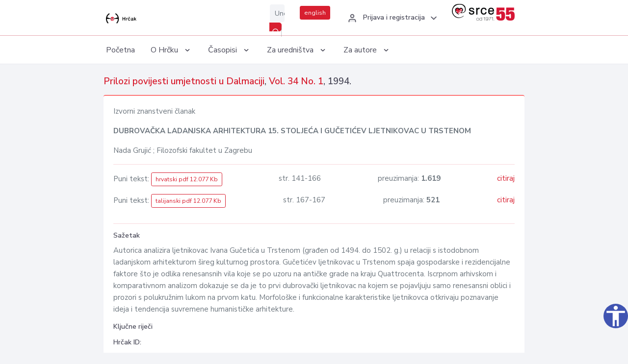

--- FILE ---
content_type: text/html; charset=UTF-8
request_url: https://hrcak.srce.hr/clanak/171475
body_size: 4830
content:
<!DOCTYPE html>
<html lang="hr">

<head>
    <meta charset="utf-8" />
    <title>DUBROVAČKA LADANJSKA ARHITEKTURA 15. STOLJEĆA I GUČETIĆEV LJETNIKOVAC U TRSTENOM</title>
    <meta name="viewport" content="width=device-width, initial-scale=1.0">

            <meta name="description" content="Autorica analizira ljetnikovac Ivana Gučetića u Trstenom (građen od 1494. do 1502. g.) u relaciji s istodobnom ladanjskom arhitekturom šireg kulturnog prostora. Gučetićev ljetnikovac u Trstenom spaja gospodarske i rezidencijalne faktore što je odlika..." />
        
        <!-- Highwire Press -->
                                    <meta name="citation_title" content="DUBROVAČKA LADANJSKA ARHITEKTURA 15. STOLJEĆA I GUČETIĆEV LJETNIKOVAC U TRSTENOM"/>
                                                <meta name="citation_author" content="Grujić, Nada"/>
                                                <meta name="citation_author_institution" content="Filozofski fakultet u Zagrebu"/>
                                                <meta name="citation_publication_date" content="1994/08/17"/>
                                                <meta name="citation_publisher" content="Književni krug Split"/>
                                                <meta name="citation_publisher" content="Konzervatorski odjel u Splitu"/>
                                                <meta name="citation_journal_title" content="Prilozi povijesti umjetnosti u Dalmaciji"/>
                                                <meta name="citation_issn" content="0555-1145"/>
                                                <meta name="citation_volume" content="34"/>
                                                <meta name="citation_issue" content="1"/>
                                                <meta name="citation_pdf_url" content="https://hrcak.srce.hr/file/171475"/>
                                                <meta name="citation_language" content="hr"/>
                                                <meta name="citation_firstpage" content="141"/>
                                                <meta name="citation_lastpage" content="166"/>
                                                <meta name="citation_pdf_url" content="https://hrcak.srce.hr/file/171476"/>
                                                <meta name="citation_language" content="it"/>
                                                <meta name="citation_firstpage" content="167"/>
                                                <meta name="citation_lastpage" content="167"/>
                        
    
    <meta content="Srce" name="author" />
    <meta http-equiv="X-UA-Compatible" content="IE=edge" />

    <!-- App favicon -->
    <link rel="shortcut icon" href="/javno/assets/images/favicon.ico">

    <!-- App css -->
    <link href="/javno/assets/css/bootstrap.min.css" rel="stylesheet" type="text/css" />
    <link href="/javno/assets/css/icons.min.css" rel="stylesheet" type="text/css" />
    <link href="/javno/assets/css/app.css" rel="stylesheet" type="text/css" />
    <!-- JATS -->
    <link href="/javno/assets/libs/jats/transform/hrcak/hrcak.css" rel="stylesheet" type="text/css" />

    <link href="/javno/assets/css/custom_selec2_css.css" rel="stylesheet" type="text/css" />

    
</head>


<body data-layout="topnav">
<a class="skip-main text-white" href="#skipToMain" aria-label="skoči na glavni sadržaj">
    Skoči na glavni sadržaj
</a>

<div class="wrapper">

    <div class="navbar navbar-expand flex-column flex-md-row navbar-custom">
        <div class="container-fluid">
            <!-- LOGO -->
            <a href="https://hrcak.srce.hr/" class="navbar-brand mr-0 mr-md-2 logo">
                    <span class="logo-lg">
                        <img src="/javno/assets/images/hrcak-logo2.png" alt="" height="34" />

                    </span>
                <span class="logo-sm">
                        <img src="/javno/assets/images/hrcak-logo2.png" alt="" height="24">
                    </span>
            </a>

            <ul class="navbar-nav bd-navbar-nav flex-row list-unstyled menu-left mb-0">
                <li class="">
                    <button class="button-menu-mobile open-left disable-btn">
                        <i data-feather="menu" class="menu-icon"></i>
                        <i data-feather="x" class="close-icon"></i>
                    </button>
                </li>
            </ul>

            <ul class="navbar-nav flex-row ml-auto d-flex list-unstyled topnav-menu float-right mb-0">

								<!-- Search -->
                                <li>
                    <div class="app-search">
                        <form action="/pretraga" title="Pretraži">
                            <div class="input-group">
                                <input type="text" aria-label="Unesite pojam za pretragu..." class="form-control searchInput" name="q" placeholder="Unesite pojam za pretragu...">
                                <div class="input-group-append">
                                    <button class="btn btn-primary" aria-label="Pretraži" type="submit" value="submit"> <i data-feather="search" class="serachIkona"></i></button>
                                </div>
                            </div>
                        </form>
                    </div>
                </li>
                
                <li>
                    <div class="app-search">

                      <div class="input-group">
                                                <a rel="alternate" hreflang="en" href="https://hrcak.srce.hr/en/clanak/171475" class="mr-0 mt-1 btn btn-primary btn-sm ">english</a>
                                              </div>

                    </div>
                </li>


                <li class="dropdown notification-list align-self-center profile-dropdown">
                    <a class="nav-link dropdown-toggle nav-user mr-0" data-toggle="dropdown" href="#" role="button"
                       aria-haspopup="false" aria-expanded="false">
                        <div class="media user-profile ">
                                                            <div class="media-body text-left">
                                    <h6 class="pro-user-name ml-2 my-0">
                                        <i data-feather="user" class="icon-dual icon-xs mr-2"></i>
                                        <span>Prijava i registracija</span>
                                    </h6>
                                </div>
                                                        <span data-feather="chevron-down" class="ml-2 align-self-center"></span>
                        </div>
                    </a>
                    <div class="dropdown-menu profile-dropdown-items dropdown-menu-right">
                                                    <a href="/login" class="dropdown-item notify-item">
                                <i data-feather="user" class="icon-dual icon-xs mr-2"></i>
                                <span>Prijava</span>
                            </a>
                            <a href="/korisnik/nova_autentikacija" class="dropdown-item notify-item">
                                <i data-feather="help-circle" class="icon-dual icon-xs mr-2"></i>
                                <span>Promjena načina <br>autentikacije</span>
                            </a>
                            <a href="/novi_korisnik" class="dropdown-item notify-item">
                                <i data-feather="settings" class="icon-dual icon-xs mr-2"></i>
                                <span>Registracija</span>
                            </a>
                                            </div>
                </li>


                <li class="d-none d-sm-block">
                    <div class="app-search">

                        <div class="input-group">
                            <a href="https://www.srce.unizg.hr" target="_blank"><img src="/javno/assets/images/srcelogo55.png" class="mr-0" alt="srce logo" height="34"></a>
                        </div>

                    </div>
                </li>


            </ul>
        </div>

    </div>
<div class="topnav shadow-sm">
        <div class="container-fluid">
            <nav class="navbar navbar-light navbar-expand-lg topbar-nav">
                <div class="collapse navbar-collapse" id="topnav-menu-content">
                    <ul class="metismenu" id="menu-bar">
                        <li class="menu-title">Navigation</li>

                        <li>
                            <a href="/">
                                <span class="badge badge-success float-right">1</span>
                                <span>Početna</span>
                            </a>
                        </li>
                        <li class="menu-title">O Hrčku</li>

                        <li>
                            <a href="javascript: void(0);">

                                <span> O Hrčku </span>
                                <span class="menu-arrow"></span>
                            </a>

                            <ul class="nav-second-level" aria-expanded="false">
                                <li>
                                    <a href="https://hrcak.srce.hr/o-hrcku">O Hrčku</a>
                                </li>
                                <li>
                                    <a href="https://hrcak.srce.hr/interoperabilnost">Interoperabilnost</a>
                                </li>
                                <li>
                                    <a href="https://hrcak.srce.hr/politike">Politike korištenja</a>
                                </li>
                                <li>
                                    <a href="https://hrcak.srce.hr/savjet-hrcka">Savjet Hrčka</a>
                                </li>
                                <li>
                                    <a href="https://hrcak.srce.hr/kontakt">Kontakt</a>
                                </li>
                                <li>
                                    <a href="https://www.srce.unizg.hr/redovna-odrzavanja-sustava#hrcak">Redovne nadogradnje</a>
                                </li>
                            </ul>
                        </li>



                        <li>
                            <a href="javascript: void(0);">

                                <span> Časopisi </span>
                                <span class="menu-arrow"></span>
                            </a>

                            <ul class="nav-second-level" aria-expanded="false">
                                <li>
                                    <a href="https://hrcak.srce.hr/popis_casopisa/abecedno">Abecedno</a>
                                </li>
                                <li>
                                    <a href="https://hrcak.srce.hr/podrucja">Po područjima</a>
                                </li>

                            </ul>
                        </li>
                        <li>
                            <a href="javascript: void(0);">

                                <span> Za uredništva </span>
                                <span class="menu-arrow"></span>
                            </a>

                            <ul class="nav-second-level" aria-expanded="false">
                                <li>
                                    <a href="https://hrcak.srce.hr/posjecenost">Posjećenost časopisa</a>
                                </li>
                                <li>
                                    <a href="https://hrcak.srce.hr/statusi">Statusi časopisa</a>
                                </li>
                                <li>
                                    <a href="https://wiki.srce.hr/pages/viewpage.action?pageId=27690837" target="_blank">Upute za administratore časopisa</a>
                                </li>
                                <li>
                                    <a href="https://hrcak.srce.hr/otvoreni-pristup">Izjava o otvorenom pristupu</a>
                                </li>
                                <li>
                                    <a href="https://hrcak.srce.hr/kriteriji">Kriteriji uvrštavanja časopisa</a>
                                </li>
                                <li>
                                    <a href="https://hrcak.srce.hr/novi_casopis">Prijava časopisa u Hrčak</a>
                                </li>
                                <li>
                                    <a href="https://hrcak.srce.hr/alati">Alati</a>
                                </li>
                            </ul>
                        </li>
                        <li>
                            <a href="javascript: void(0);">

                                <span> Za autore </span>
                                <span class="menu-arrow"></span>
                            </a>

                            <ul class="nav-second-level" aria-expanded="false">
                                <li>
                                    <a href="https://hrcak.srce.hr/prijava-radova">Prijava radova</a>
                                </li>
                                <li>
                                    <a href="https://hrcak.srce.hr/orcid">ORCID identifikator</a>
                                </li>

                            </ul>
                        </li>

                    </ul>
                </div>
            </nav>
        </div>
    </div>
        
    <div id="skipToMain">
            <div class="content-page">
            <div class="content">
                <div class="container-fluid">
                    <div class="row page-title">
                        <div class="col-md-12">
                            <h4 class="mb-1 mt-0">
                                <a href="https://hrcak.srce.hr/ppud">Prilozi povijesti umjetnosti u Dalmaciji</a>,
                                <a href="https://hrcak.srce.hr/broj/9417">Vol. 34  No. 1</a>, 1994.</h4>
                        </div>
                    </div>

                    <div class="row">
                        <div class="col-lg-12 col-xs-12 col-md-12">
                            <div class="card topBorder">
                                <div class="card-body">
                                    <p>Izvorni znanstveni članak</p>
                                                                        <p><b>DUBROVAČKA LADANJSKA ARHITEKTURA 15. STOLJEĆA I GUČETIĆEV LJETNIKOVAC U TRSTENOM</b></p>

                                    <p>
                                                                                                                                                                            Nada Grujić
                                            
                                                                                                                                                    ; Filozofski fakultet u Zagrebu
                                                                                                                                                                                    <br>
                                                                            </p>
                                                                        <hr>
                                                                                                                     <div class="d-flex justify-content-between">
                                            <p>Puni tekst: <a class="btn btn-outline-primary btn-sm" href="https://hrcak.srce.hr/file/171475" target="_blank">hrvatski pdf 12.077 Kb</a></p>

                                                                                                                                        <p>str. 141-166</p>
                                                                                        <p>preuzimanja: <strong>1.619</strong></p>
                                            <p>
                                                <a href="#" id="cite_link">citiraj</a>
                                            </p>
                                        </div>

                                        
                                        <div id="cite" style="display: none;">
                                                                                            <p><b>APA 6th Edition</b></p>
                                                <p>Grujić, N. (1994). DUBROVAČKA LADANJSKA ARHITEKTURA 15. STOLJEĆA I GUČETIĆEV LJETNIKOVAC U TRSTENOM. <i>Prilozi povijesti umjetnosti u Dalmaciji, 34</i> (1), 141-166. Preuzeto s https://hrcak.srce.hr/115987</p>
                                                                                                    <hr>
                                                                                                                                            <p><b>MLA 8th Edition</b></p>
                                                <p>Grujić, Nada. "DUBROVAČKA LADANJSKA ARHITEKTURA 15. STOLJEĆA I GUČETIĆEV LJETNIKOVAC U TRSTENOM." <i>Prilozi povijesti umjetnosti u Dalmaciji</i>, vol. 34, br. 1, 1994, str. 141-166. https://hrcak.srce.hr/115987. Citirano 02.02.2026.</p>
                                                                                                    <hr>
                                                                                                                                            <p><b>Chicago 17th Edition</b></p>
                                                <p>Grujić, Nada. "DUBROVAČKA LADANJSKA ARHITEKTURA 15. STOLJEĆA I GUČETIĆEV LJETNIKOVAC U TRSTENOM." <i>Prilozi povijesti umjetnosti u Dalmaciji</i> 34, br. 1 (1994): 141-166. https://hrcak.srce.hr/115987</p>
                                                                                                    <hr>
                                                                                                                                            <p><b>Harvard</b></p>
                                                <p>Grujić, N. (1994). 'DUBROVAČKA LADANJSKA ARHITEKTURA 15. STOLJEĆA I GUČETIĆEV LJETNIKOVAC U TRSTENOM', <i>Prilozi povijesti umjetnosti u Dalmaciji</i>, 34(1), str. 141-166. Preuzeto s: https://hrcak.srce.hr/115987 (Datum pristupa: 02.02.2026.)</p>
                                                                                                    <hr>
                                                                                                                                            <p><b>Vancouver</b></p>
                                                <p>Grujić N. DUBROVAČKA LADANJSKA ARHITEKTURA 15. STOLJEĆA I GUČETIĆEV LJETNIKOVAC U TRSTENOM. Prilozi povijesti umjetnosti u Dalmaciji [Internet]. 1994 [pristupljeno 02.02.2026.];34(1):141-166. Dostupno na: https://hrcak.srce.hr/115987</p>
                                                                                                    <hr>
                                                                                                                                            <p><b>IEEE</b></p>
                                                <p>N. Grujić, "DUBROVAČKA LADANJSKA ARHITEKTURA 15. STOLJEĆA I GUČETIĆEV LJETNIKOVAC U TRSTENOM", <i>Prilozi povijesti umjetnosti u Dalmaciji</i>, vol.34, br. 1, str. 141-166, 1994. [Online]. Dostupno na: https://hrcak.srce.hr/115987. [Citirano: 02.02.2026.]</p>
                                                                                            
                                        </div>

                                                                                                                                                             <div class="d-flex justify-content-between">
                                            <p>Puni tekst: <a class="btn btn-outline-primary btn-sm" href="https://hrcak.srce.hr/file/171476" target="_blank">talijanski pdf 12.077 Kb</a></p>

                                                                                                                                        <p>str. 167-167</p>
                                                                                        <p>preuzimanja: <strong>521</strong></p>
                                            <p>
                                                <a href="#" id="cite_link">citiraj</a>
                                            </p>
                                        </div>

                                        
                                        <div id="cite" style="display: none;">
                                                                                            <p><b>APA 6th Edition</b></p>
                                                <p>Grujić, N. (1994). DUBROVAČKA LADANJSKA ARHITEKTURA 15. STOLJEĆA I GUČETIĆEV LJETNIKOVAC U TRSTENOM. <i>Prilozi povijesti umjetnosti u Dalmaciji, 34</i> (1), 141-166. Preuzeto s https://hrcak.srce.hr/115987</p>
                                                                                                    <hr>
                                                                                                                                            <p><b>MLA 8th Edition</b></p>
                                                <p>Grujić, Nada. "DUBROVAČKA LADANJSKA ARHITEKTURA 15. STOLJEĆA I GUČETIĆEV LJETNIKOVAC U TRSTENOM." <i>Prilozi povijesti umjetnosti u Dalmaciji</i>, vol. 34, br. 1, 1994, str. 141-166. https://hrcak.srce.hr/115987. Citirano 02.02.2026.</p>
                                                                                                    <hr>
                                                                                                                                            <p><b>Chicago 17th Edition</b></p>
                                                <p>Grujić, Nada. "DUBROVAČKA LADANJSKA ARHITEKTURA 15. STOLJEĆA I GUČETIĆEV LJETNIKOVAC U TRSTENOM." <i>Prilozi povijesti umjetnosti u Dalmaciji</i> 34, br. 1 (1994): 141-166. https://hrcak.srce.hr/115987</p>
                                                                                                    <hr>
                                                                                                                                            <p><b>Harvard</b></p>
                                                <p>Grujić, N. (1994). 'DUBROVAČKA LADANJSKA ARHITEKTURA 15. STOLJEĆA I GUČETIĆEV LJETNIKOVAC U TRSTENOM', <i>Prilozi povijesti umjetnosti u Dalmaciji</i>, 34(1), str. 141-166. Preuzeto s: https://hrcak.srce.hr/115987 (Datum pristupa: 02.02.2026.)</p>
                                                                                                    <hr>
                                                                                                                                            <p><b>Vancouver</b></p>
                                                <p>Grujić N. DUBROVAČKA LADANJSKA ARHITEKTURA 15. STOLJEĆA I GUČETIĆEV LJETNIKOVAC U TRSTENOM. Prilozi povijesti umjetnosti u Dalmaciji [Internet]. 1994 [pristupljeno 02.02.2026.];34(1):141-166. Dostupno na: https://hrcak.srce.hr/115987</p>
                                                                                                    <hr>
                                                                                                                                            <p><b>IEEE</b></p>
                                                <p>N. Grujić, "DUBROVAČKA LADANJSKA ARHITEKTURA 15. STOLJEĆA I GUČETIĆEV LJETNIKOVAC U TRSTENOM", <i>Prilozi povijesti umjetnosti u Dalmaciji</i>, vol.34, br. 1, str. 141-166, 1994. [Online]. Dostupno na: https://hrcak.srce.hr/115987. [Citirano: 02.02.2026.]</p>
                                                                                            
                                        </div>

                                                                             
                                    
                                    
                                        <hr>

                                    <h6>Sažetak</h6>
                                    <p>Autorica analizira ljetnikovac Ivana Gučetića u Trstenom (građen od 1494. do 1502. g.) u relaciji s istodobnom ladanjskom arhitekturom šireg kulturnog prostora. Gučetićev ljetnikovac u Trstenom spaja gospodarske i rezidencijalne faktore što je odlika renesansnih vila koje se po uzoru na antičke grade na kraju Quattrocenta. Iscrpnom arhivskom i komparativnom analizom dokazuje se da je to prvi dubrovački ljetnikovac na kojem se pojavljuju samo renesansni oblici i prozori s polukružnim lukom na prvom katu. Morfološke i funkcionalne karakteristike ljetnikovca otkrivaju poznavanje ideja i tendencija suvremene humanističke arhitekture.</p>
                                    <h6>Ključne riječi</h6>
                                    <p>
                                                                            </p>
                                    <h6>Hrčak ID: </h6>
                                    <p>115987</p>
                                    <h6>URI</h6>
                                    <p><a href="https://hrcak.srce.hr/115987">https://hrcak.srce.hr/115987</a> </p>
                                    <h6>Datum izdavanja:</h6>
                                    <p>17.8.1994.</p>
                                                                        <p>
                                                                                                                                                                                                                                                                                                                    <span class="mt-4 mr-1 metaPodaciJezik">Podaci na drugim jezicima:</span>
                                                                                                    <a href="https://hrcak.srce.hr/clanak/171476">
                                                        <span class="badge badge-soft-secondary mt-1">talijanski</span>
                                                    </a>
                                                                                                                                                                        </p>
                                    <p class="text-center mt-5">Posjeta: 4.212
                                        <a href="https://hrcak.srce.hr/posjecenost-objasnjenje">*</a>
                                    </p>
                                </div>
                            </div>
                        </div>

                    </div>

                    <!-- JATS -->
                    
                </div>
            </div>
        </div>


    </div>

    
    <script src = "https://ajax.googleapis.com/ajax/libs/jquery/2.1.3/jquery.min.js"></script>
    <script>
        $('#cite_link').click(function(){
            $('#cite').slideToggle('fast');
            return false;
        });
        $('#verzije_link').click(function(){
            $('#verzije').slideToggle('fast');
            return false;
        });
    </script>


    </div>

    <footer class="footer">
        <div class="container-fluid">
            <div class="row">

                <div class="col-12">
                    <div class="footerLinks">
                            <span>
                                2021 © Portal hrvatskih znanstvenih i stručnih časopisa - Hrčak
                            </span>
                        <div>
                            <a href="https://wiki.srce.hr/x/xIB3Aw" target="_blank">Izjava o pristupačnosti</a>
                            |

                                                            <a href="https://www.srce.unizg.hr/politika-privatnosti" target="_blank">Politika privatnosti</a>
                                                            |
                            <a href="/kontakt">Kontakt</a>
                        </div>

                    </div>

                </div>
            </div>
        </div>
    </footer>

</div>



<script src="/javno/assets/js/vendor.min.js"></script>
<script src="/javno/assets/libs/moment/moment.min.js"></script>
<script src="/javno/assets/js/app.min.js"></script>

<script src="/javno/assets/js/pristupacnost.js"></script>
<script>
    var options = {
        icon: {
            circular: true,
            img: 'accessibility',
        }
    }
    window.addEventListener('load', function () { new Pristupacnost(options); }, false);
</script>

<script>
    (function(i,s,o,g,r,a,m){i['GoogleAnalyticsObject']=r;i[r]=i[r]||function(){
        (i[r].q=i[r].q||[]).push(arguments)},i[r].l=1*new Date();a=s.createElement(o),
        m=s.getElementsByTagName(o)[0];a.async=1;a.src=g;m.parentNode.insertBefore(a,m)
    })(window,document,'script','https://www.google-analytics.com/analytics.js','ga');
    ga('create', 'UA-3867323-1', 'auto');
    ga('send', 'pageview');
</script>

</body>

</html>
